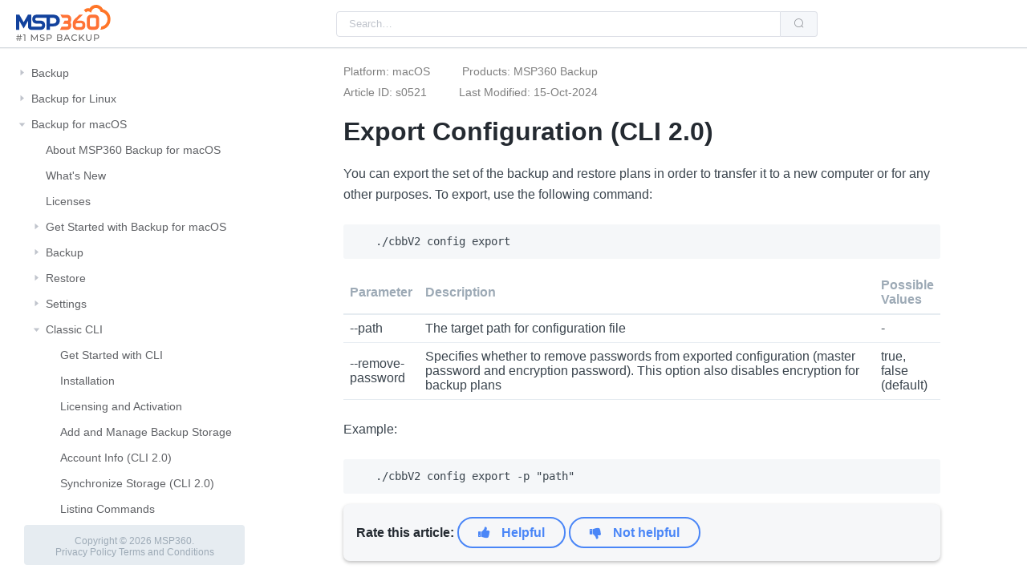

--- FILE ---
content_type: text/html; charset=utf-8
request_url: https://help.msp360.com/cloudberry-macos/cli/config-export
body_size: 19027
content:


<!DOCTYPE html>

<html lang="html">
<head>
    <meta name="viewport" content="width=device-width, initial-scale=1.0">
    <title>Export Configuration | Help Center</title>
    
        <meta name="description" content="Exporting configuration commands in Backup for macOS">    

        <meta name="product" content="MSP360 Backup">
    
        <meta name="os" content="macOS">
    
    
    <!-- Google Tag Manager -->
    <script>
                (function (w, d, s, l, i) {
                    w[l] = w[l] || []; w[l].push({
                        'gtm.start':
                            new Date().getTime(), event: 'gtm.js'
                    }); var f = d.getElementsByTagName(s)[0],
                        j = d.createElement(s), dl = l != 'dataLayer' ? '&l=' + l : ''; j.async = true; j.src =
                            'https://www.googletagmanager.com/gtm.js?id=' + i + dl; f.parentNode.insertBefore(j, f);
                })(window, document, 'script', 'dataLayer', 'GTM-5RNP');</script>
    <!-- End Google Tag Manager -->
    

    <link rel="stylesheet" href="https://cdnjs.cloudflare.com/ajax/libs/element-plus/1.0.2-beta.32/theme-chalk/index.min.css">
    <link rel="stylesheet" href="https://cdnjs.cloudflare.com/ajax/libs/element-plus/1.0.2-beta.32/theme-chalk/display.min.css">
    
    

    
        <link rel="stylesheet" href="/css/styles.min.css?v=LYvrTvW46PZr41llo1xT_6LKsVKrQl0XIZnlqFn1iGc">
    
</head>
<body>
    <!-- Google Tag Manager (noscript) -->
    <noscript>
        <iframe src="https://www.googletagmanager.com/ns.html?id=GTM-5RNP"
                height="0" width="0" style="display:none;visibility:hidden"></iframe>
    </noscript>
    <!-- End Google Tag Manager (noscript) -->

<section class="el-container container-wrapper is-vertical">
    <header class="el-header header">
        <div class="header-container">
            <button type="button" class="el-button menu-alt hidden-sm-and-up el-button--default el-button--large is-plain">
                <i class="el-icon-menu"></i>
            </button>
            
            <div class="input-with-search el-input el-input--small el-input-group el-input-group--append">
                <input id="searchInput" type="search" placeholder="Search" class="el-input__inner" data-ss360-include="['Standalone Products Help']">
                
                <div class="el-input-group__append">
                    <button id="searchBtn" type="button" class="el-button el-button--default el-button--small">
                        <i class="el-icon-search"></i>
                    </button>
                </div>
                
            </div>
            
        </div>
    </header>


    <section class="el-container container">
        <aside class="el-aside" id="nav">
            <section class="el-container is-vertical vertical-container">
                <main class="el-main toc-container">
                    <div class="el-tree tree el-tree--highlight-current"><div class="el-tree-node"><div class="el-tree-node__content"><span class="el-tree-node__expand-icon el-icon-caret-right"></span><span class="custom-tree-node"><a data-headTitle="MSP360 (CloudBerry) Backup | Help Center" href="/cloudberry-backup">Backup</a></span></div></div><div class="el-tree-node"><div class="el-tree-node__content"><span class="el-tree-node__expand-icon el-icon-caret-right"></span><span class="custom-tree-node"><a data-headTitle="MSP360 (CloudBerry) Backup for Linux | Help Center" href="/cloudberry-backup-mac-linux">Backup for Linux</a></span></div></div><div class="el-tree-node"><div class="el-tree-node__content"><span class="el-tree-node__expand-icon el-icon-caret-right expanded"></span><span class="custom-tree-node"><a data-headTitle="MSP360 (CloudBerry) Backup for macOS | Help Center" href="/cloudberry-macos">Backup for macOS</a></span></div><div class="el-tree-node__children"><div class="el-tree-node"><div class="el-tree-node__content" style="padding-left:18px"><span class="el-tree-node__expand-icon el-icon-caret-right is-leaf"></span><span class="custom-tree-node"><a data-headTitle="About MSP360 Backup for macOS | Help Center" href="/cloudberry-macos/about">About MSP360 Backup for macOS</a></span></div></div><div class="el-tree-node"><div class="el-tree-node__content" style="padding-left:18px"><span class="el-tree-node__expand-icon el-icon-caret-right is-leaf"></span><span class="custom-tree-node"><a data-headTitle="What&#x27;s New | Help Center" href="/cloudberry-macos/whats-new">What&#x27;s New</a></span></div></div><div class="el-tree-node"><div class="el-tree-node__content" style="padding-left:18px"><span class="el-tree-node__expand-icon el-icon-caret-right is-leaf"></span><span class="custom-tree-node"><a data-headTitle="Backup for macOS Licenses | Help Center" href="/cloudberry-macos/licenses">Licenses</a></span></div></div><div class="el-tree-node"><div class="el-tree-node__content" style="padding-left:18px"><span class="el-tree-node__expand-icon el-icon-caret-right"></span><span class="custom-tree-node"><a data-headTitle="Get Started | Help Center" href="/cloudberry-macos/get-started">Get Started with Backup for macOS</a></span></div></div><div class="el-tree-node"><div class="el-tree-node__content" style="padding-left:18px"><span class="el-tree-node__expand-icon el-icon-caret-right"></span><span class="custom-tree-node"><a data-headTitle="Backup | Help Center" href="/cloudberry-macos/backup">Backup</a></span></div></div><div class="el-tree-node"><div class="el-tree-node__content" style="padding-left:18px"><span class="el-tree-node__expand-icon el-icon-caret-right"></span><span class="custom-tree-node"><a data-headTitle="Restore | Help Center" href="/cloudberry-macos/restore">Restore</a></span></div></div><div class="el-tree-node"><div class="el-tree-node__content" style="padding-left:18px"><span class="el-tree-node__expand-icon el-icon-caret-right"></span><span class="custom-tree-node"><a data-headTitle="Settings | Help Center" href="/cloudberry-macos/settings">Settings</a></span></div></div><div class="el-tree-node"><div class="el-tree-node__content" style="padding-left:18px"><span class="el-tree-node__expand-icon el-icon-caret-right expanded"></span><span class="custom-tree-node"><a data-headTitle="MSP360 (formerly CloudBerry) Backup for macOS CLI | Help Center" href="/cloudberry-macos/cli">Classic CLI</a></span></div><div class="el-tree-node__children"><div class="el-tree-node"><div class="el-tree-node__content" style="padding-left:36px"><span class="el-tree-node__expand-icon el-icon-caret-right is-leaf"></span><span class="custom-tree-node"><a data-headTitle="Command List | Help Center" href="/cloudberry-macos/cli/commands">Get Started with CLI</a></span></div></div><div class="el-tree-node"><div class="el-tree-node__content" style="padding-left:36px"><span class="el-tree-node__expand-icon el-icon-caret-right is-leaf"></span><span class="custom-tree-node"><a data-headTitle="Install CloudBerry Backup for macOS Using CLI | Help Center" href="/cloudberry-macos/cli/installing-cli">Installation</a></span></div></div><div class="el-tree-node"><div class="el-tree-node__content" style="padding-left:36px"><span class="el-tree-node__expand-icon el-icon-caret-right is-leaf"></span><span class="custom-tree-node"><a data-headTitle="Activate MSP360 (CloudBerry) Backup for macOS with CLI | Help Center" href="/cloudberry-macos/cli/activation">Licensing and Activation</a></span></div></div><div class="el-tree-node"><div class="el-tree-node__content" style="padding-left:36px"><span class="el-tree-node__expand-icon el-icon-caret-right is-leaf"></span><span class="custom-tree-node"><a data-headTitle="Backup for macOS CLI. Add and Manage Backup Storage | Help Center" href="/cloudberry-macos/cli/add-storage-account">Add and Manage Backup Storage</a></span></div></div><div class="el-tree-node"><div class="el-tree-node__content" style="padding-left:36px"><span class="el-tree-node__expand-icon el-icon-caret-right is-leaf"></span><span class="custom-tree-node"><a data-headTitle="Account Info | Help Center" href="/cloudberry-macos/cli/account-info">Account Info (CLI 2.0)</a></span></div></div><div class="el-tree-node"><div class="el-tree-node__content" style="padding-left:36px"><span class="el-tree-node__expand-icon el-icon-caret-right is-leaf"></span><span class="custom-tree-node"><a data-headTitle="Synchronize Storage Account | Help Center" href="/cloudberry-macos/cli/sync">Synchronize Storage (CLI 2.0)</a></span></div></div><div class="el-tree-node"><div class="el-tree-node__content" style="padding-left:36px"><span class="el-tree-node__expand-icon el-icon-caret-right is-leaf"></span><span class="custom-tree-node"><a data-headTitle="Listing Commands | Help Center" href="/cloudberry-macos/cli/list">Listing Commands</a></span></div></div><div class="el-tree-node"><div class="el-tree-node__content" style="padding-left:36px"><span class="el-tree-node__expand-icon el-icon-caret-right is-leaf"></span><span class="custom-tree-node"><a data-headTitle="Create Backup Plans in Backup for macOS with CLI | Help Center" href="/cloudberry-macos/cli/creating-backup-plan-via-cli">Create Backup Plans</a></span></div></div><div class="el-tree-node"><div class="el-tree-node__content" style="padding-left:36px"><span class="el-tree-node__expand-icon el-icon-caret-right is-leaf"></span><span class="custom-tree-node"><a data-headTitle="Creating Restore Plans with CLI | Help Center" href="/cloudberry-macos/cli/creating-restore-plan-via-cli">Creating Restore Plans</a></span></div></div><div class="el-tree-node"><div class="el-tree-node__content" style="padding-left:36px"><span class="el-tree-node__expand-icon el-icon-caret-right is-leaf"></span><span class="custom-tree-node"><a data-headTitle="Managing Plans with classic CLI | Help Center" href="/cloudberry-macos/cli/managing-plans-via-cli">Managing Plans</a></span></div></div><div class="el-tree-node"><div class="el-tree-node__content" style="padding-left:36px"><span class="el-tree-node__expand-icon el-icon-caret-right is-leaf"></span><span class="custom-tree-node"><a data-headTitle="Edit Backup Plans in Backup for macOS with CLI 2.0 | Help Center" href="/cloudberry-macos/cli/edit-backup-plan">Edit Backup Plans (CLI 2.0)</a></span></div></div><div class="el-tree-node is-current"><div class="el-tree-node__content" style="padding-left:36px"><span class="el-tree-node__expand-icon el-icon-caret-right is-leaf"></span><span class="custom-tree-node"><a data-headTitle="Export Configuration | Help Center" href="/cloudberry-macos/cli/config-export">Export Configuration (CLI 2.0)</a></span></div></div><div class="el-tree-node"><div class="el-tree-node__content" style="padding-left:36px"><span class="el-tree-node__expand-icon el-icon-caret-right is-leaf"></span><span class="custom-tree-node"><a data-headTitle="Import Configuration in Backup for macOS | Help Center" href="/cloudberry-macos/cli/config-import">Import Configuration (CLI 2.0)</a></span></div></div><div class="el-tree-node"><div class="el-tree-node__content" style="padding-left:36px"><span class="el-tree-node__expand-icon el-icon-caret-right is-leaf"></span><span class="custom-tree-node"><a data-headTitle="Changing Global Settings with CLI | Help Center" href="/cloudberry-macos/cli/configuring-settings-via-cli">Configure Global Settings</a></span></div></div><div class="el-tree-node"><div class="el-tree-node__content" style="padding-left:36px"><span class="el-tree-node__expand-icon el-icon-caret-right is-leaf"></span><span class="custom-tree-node"><a data-headTitle="Sending Logs with CLI | Help Center" href="/cloudberry-macos/cli/sending-logs">Sending Logs</a></span></div></div><div class="el-tree-node"><div class="el-tree-node__content" style="padding-left:36px"><span class="el-tree-node__expand-icon el-icon-caret-right is-leaf"></span><span class="custom-tree-node"><a data-headTitle="Release license in MSP360 (CloudBerry) Backup for macOS with CLI | Help Center" href="/cloudberry-macos/cli/release-license">Release License (CLI 2.0)</a></span></div></div></div></div><div class="el-tree-node"><div class="el-tree-node__content" style="padding-left:18px"><span class="el-tree-node__expand-icon el-icon-caret-right"></span><span class="custom-tree-node"><a data-headTitle="Backup for macOSCLI version 2.0 | Help Center" href="/cloudberry-macos/cli2">CLI 2.0</a></span></div></div></div></div><div class="el-tree-node"><div class="el-tree-node__content"><span class="el-tree-node__expand-icon el-icon-caret-right"></span><span class="custom-tree-node"><a data-headTitle="Backup for Microsoft 365 / Google Workspace | Help Center" href="/cloudberry-backup-for-ms-office-365">Backup for Microsoft 365 / Google Workspace</a></span></div></div><div class="el-tree-node"><div class="el-tree-node__content"><span class="el-tree-node__expand-icon el-icon-caret-right"></span><span class="custom-tree-node"><a data-headTitle="MSP360 Connect for Windows | Help Center" href="/cloudberry-remote-desktop">Connect for Windows</a></span></div></div><div class="el-tree-node"><div class="el-tree-node__content"><span class="el-tree-node__expand-icon el-icon-caret-right"></span><span class="custom-tree-node"><a data-headTitle="Connect Quick Support | Help Center" href="/connect-quick-support">Connect Quick Support for Windows</a></span></div></div><div class="el-tree-node"><div class="el-tree-node__content"><span class="el-tree-node__expand-icon el-icon-caret-right"></span><span class="custom-tree-node"><a data-headTitle="MSP360Connect for iOS | Help Center" href="/remote-assistant-ios">Connect for iOS</a></span></div></div><div class="el-tree-node"><div class="el-tree-node__content"><span class="el-tree-node__expand-icon el-icon-caret-right"></span><span class="custom-tree-node"><a data-headTitle="MSP360 Connect for Android | Help Center" href="/connect-for-android">Connect for Android</a></span></div></div><div class="el-tree-node"><div class="el-tree-node__content"><span class="el-tree-node__expand-icon el-icon-caret-right"></span><span class="custom-tree-node"><a data-headTitle="Connect for macOS | Help Center" href="/remote-desktop-for-macos">Connect for macOS</a></span></div></div><div class="el-tree-node"><div class="el-tree-node__content"><span class="el-tree-node__expand-icon el-icon-caret-right"></span><span class="custom-tree-node"><a data-headTitle="MSP360 (CloudBerry) Drive | Help Center" href="/cloudberry-drive">MSP360 (CloudBerry) Drive</a></span></div></div><div class="el-tree-node"><div class="el-tree-node__content"><span class="el-tree-node__expand-icon el-icon-caret-right"></span><span class="custom-tree-node"><a data-headTitle="CloudBerry Explorer All In One for Windows | Help Center" href="/explorer">Explorer for Windows</a></span></div></div><div class="el-tree-node"><div class="el-tree-node__content"><span class="el-tree-node__expand-icon el-icon-caret-right"></span><span class="custom-tree-node"><a data-headTitle="Explorer for macOS | Help Center" href="/explorer-for-macos">Explorer for macOS</a></span></div></div><div class="el-tree-node"><div class="el-tree-node__content"><span class="el-tree-node__expand-icon el-icon-caret-right"></span><span class="custom-tree-node"><a data-headTitle="Snapshot Driver for Linux (beta)" href="/snapshot-driver">Snapshot Driver for Linux (beta)</a></span></div></div><div class="el-tree-node"><div class="el-tree-node__content"><span class="el-tree-node__expand-icon el-icon-caret-right"></span><span class="custom-tree-node"><a data-headTitle="CloudBerry Central | Help Center" href="/cloudberry-central">CloudBerry Central</a></span></div></div><div class="el-tree-node"><div class="el-tree-node__content"><span class="el-tree-node__expand-icon el-icon-caret-right"></span><span class="custom-tree-node"><a data-headTitle="Third-Party Contributions | Help Center" href="/third-party">Third-Party Contributions</a></span></div></div><div class="el-tree-node"><div class="el-tree-node__content"><span class="el-tree-node__expand-icon el-icon-caret-right is-leaf"></span><span class="custom-tree-node"><a data-headTitle="Learn More | Help Center" href="/learn-more">Learn More</a></span></div></div><div class="el-tree-node"><div class="el-tree-node__content"><span class="el-tree-node__expand-icon el-icon-caret-right is-leaf"></span><span class="custom-tree-node"><a data-headTitle="About MSP360 (CloudBerry Lab) | Help Center" href="/about-cloudberry-lab">About MSP360 (CloudBerry)</a></span></div></div><div class="el-tree-node"><div class="el-tree-node__content"><span class="el-tree-node__expand-icon el-icon-caret-right is-leaf"></span><span class="custom-tree-node"><a data-headTitle="Contact Sales | Help Center" href="/contact-us">Contact Sales</a></span></div></div><div class="el-tree-node"><div class="el-tree-node__content"><span class="el-tree-node__expand-icon el-icon-caret-right is-leaf"></span><span class="custom-tree-node"><a data-headTitle="Contact support team" href="/technical-support">Technical Support</a></span></div></div></div>
                </main>
            </section>
        </aside>
        <section class="el-container">
            <main class="el-main main-side" >
                <div id="content">
                    <div class="content">
<div class="attributes-div"><div><span>Platform: macOS</span><span>Products: MSP360 Backup</span></div><div><span>Article ID: s0521</span><span>Last Modified: 15-Oct-2024</span></div></div>                        <h1>Export Configuration (CLI 2.0)</h1>
<p>You can export the set of the backup and restore plans in order to transfer it to a new computer or for any other purposes. To export, use the following command:</p>
<pre><code class="language-bash">./cbbV2 config export
</code></pre>
<table>
<thead>
<tr>
<th style="text-align: left;">Parameter</th>
<th style="text-align: left;">Description</th>
<th style="text-align: left;">Possible Values</th>
</tr>
</thead>
<tbody>
<tr>
<td style="text-align: left;">--path</td>
<td style="text-align: left;">The target path for configuration file</td>
<td style="text-align: left;">-</td>
</tr>
<tr>
<td style="text-align: left;">--remove-password</td>
<td style="text-align: left;">Specifies whether to remove passwords from exported configuration (master password and encryption password). This option also disables encryption for backup plans</td>
<td style="text-align: left;">true, false (default)</td>
</tr>
</tbody>
</table>
<p>Example:</p>
<pre><code class="language-bash">./cbbV2 config export -p &quot;path&quot;
</code></pre>

                    </div>
                </div>
                
                
            </main>
        </section>
    </section>

    </section>
    

    <div style="display:none">https://git.cloudberrylab.com/egor.m/doc-help-std.git</div>
    <div style="display:none">Production</div>
    
    

    
        <script type="module" src="/js/help.min.js?v=ojRD4TdrEwlwxFc_zF6zoCDR8C4pUanfMew2duVDNrU"></script>
    

    <script async src="https://js.sitesearch360.com/plugin/bundle/12968.js"></script>
    </body>
</html>

--- FILE ---
content_type: text/javascript
request_url: https://help.msp360.com/js/help.min.js?v=ojRD4TdrEwlwxFc_zF6zoCDR8C4pUanfMew2duVDNrU
body_size: 9709
content:
class HelpPage{constructor(){if(this.inFrame=window.location!==window.parent.location,this.elasticEnabled=!1,this.findElems(),this.initClickOnImages(),this.inFrame){const n=window.location.hash;this.initClickOnContentLinks();this.patchNavLinks();this.postPageChangedMessage(n)}else this.createLogo(),this.createFooter((new Date).getFullYear());this.elasticEnabled&&(this.initSearchInput(),this.initSearchBtn());this.initExpandNode();this.initSelectNode();this.initOnPopState();this.initClickMenuAlt();this.createFeedbackTemplate();this.showFeedback();this.addFeedbackChangeListener()}initClickMenuAlt(){const n=this;document.querySelector(".menu-alt").addEventListener("click",function(){n.nav.style.display?n.nav.style.removeProperty("display"):n.nav.style.display="block"})}createFeedbackTemplate(){this.feedBackTemplate=document.createElement("template");this.feedBackTemplate.innerHTML=`<div class="feedback">
                            <span class="rate-article">Rate this article:</span>
                                
                            <label class="feedback-btn like-btn">
                                <input type="radio" name="score" value="true"/>
                                <span>Helpful</span>
                            </label>

                            <label class="feedback-btn dislike-btn">
                                <input type="radio" name="score" value="false"/>
                                <span>Not helpful</span>
                            </label>
                            <div class="additional-info">
                                <span>Any questions?</span>
                                <a target="_blank" href="https://support.msp360.com">Contact us</a>
                            </div>
                        </div>`}showFeedback(){this.contentDiv.querySelector(".grid-block")||this.contentDiv.append(this.feedBackTemplate.content.cloneNode(!0))}addFeedbackChangeListener(){const n=this;this.contentDiv.addEventListener("change",async function(t){const i=t.target;await n.sendScore(JSON.parse(i.value))})}createFooter(n){const t=document.createElement("template");t.innerHTML=`<footer class="el-footer footer">
                                <span>Copyright © ${n} MSP360.</span>
                                <br>
                                <span>Privacy Policy Terms and Conditions</span>
                             </footer>`;this.verticalContainer.append(t.content)}createLogo(){const n=document.createElement("template");n.innerHTML=`<a class="msp360Link" href="https://www.msp360.com/">
                                <div class="logo">
                                    <img src="/images/Logo_square.svg" class="hidden-sm-and-up">
                                    <img src="/images/logo.svg" class="hidden-xs-only big">
                                </div>
                              </a>`;this.inputWithSearch.parentNode.insertBefore(n.content,this.inputWithSearch.previousSibling)}findElems(){this.searchInput=document.getElementById("searchInput");this.contentDiv=document.getElementById("content");this.tree=document.querySelector(".tree");this.nav=document.getElementById("nav");this.body=document.getElementsByTagName("body")[0];this.verticalContainer=document.querySelector(".vertical-container");this.inputWithSearch=document.querySelector(".input-with-search");this.mainSide=document.querySelector(".main-side")}initSearchInput(){const n=this;this.searchInput.addEventListener("keyup",async function(t){t.code=="Enter"&&await n.search()})}initSearchBtn(){document.getElementById("searchBtn").addEventListener("click",this.search.bind(this))}initExpandNode(){const n=this;this.tree.addEventListener("click",async function(t){const i=t.target;i.classList.contains("el-tree-node__expand-icon")&&await n.toggleExpandNode(i)})}async toggleExpandNode(n){if(n.classList.contains("is-leaf"))return!0;const t=n.classList.toggle("expanded");return t?await this.expandNode(n):this.collapseNode(n),t}collapseNode(n){const t=n.closest(".el-tree-node").querySelector(".el-tree-node__children");t&&(t.style.display="none")}async expandNode(n){const t=n.closest(".el-tree-node").querySelector(".el-tree-node__children");if(t)t.style.display="block";else{const t=n.nextElementSibling.querySelector("a"),i=t.getAttribute("href")||t.dataset.href,r=await fetch("/toc/getchildrennodes?"+new URLSearchParams({route:i}));n.parentElement.insertAdjacentHTML("afterend",await r.text());this.inFrame&&this.patchNavLinks()}}async expandTreeTo(n){const i=n.split("/").filter(n=>n);this.clearCurNode();let t;for(let n=1;n<=i.length;n++){const u=i.slice(0,n),r=`/${u.join("/")}`;t=this.tree.querySelector(`a[href='${r}']`);t==null&&(t=this.tree.querySelector(`a[data-href='${r}']`));const f=t.closest(".el-tree-node__content").querySelector(".el-tree-node__expand-icon");await this.expandNode(f)}t.closest(".el-tree-node").classList.add("is-current")}initSelectNode(){const n=this;this.tree.addEventListener("click",async function(t){const r=t.target;if(!r.classList.contains("el-tree-node__expand-icon")){const i=r.closest(".el-tree-node");if(i){t.preventDefault();const u=i.querySelector(".el-tree-node__expand-icon");let r=u.classList.contains("expanded");const f=i.classList.contains("is-current");if((!r||f)&&(r=await n.toggleExpandNode(u)),f)return;if(r){n.clearCurNode();i.classList.add("is-current");const t=i.querySelector(".el-tree-node__content .custom-tree-node a"),r=t.getAttribute("href")||t.dataset.href;await n.showContent(r);history.pushState(null,"",r);const u=t.getAttribute("data-headTitle");document.title=u?u:t.textContent;n.inFrame&&n.postPageChangedMessage(null)}}}})}clearCurNode(){const n=this.tree.querySelector(".is-current");n&&n.classList.remove("is-current")}async showContent(n){const t=new URLSearchParams({route:n}),[r,i]=await Promise.all([fetch("/toc/get-html?"+t).then(n=>n.text()),fetch("/toc/get-attribute-table?"+t).then(n=>n.text())]);this.contentDiv.innerHTML=`<div class="content">${i==null?"":i}${r}</div>`;this.showFeedback();this.mainSide.scrollTop=0;window.SS360.init()}initOnPopState(){const n=this;window.onpopstate=async function(){location.hash||(await n.expandTreeTo(location.pathname),await n.showContent(location.pathname))}}async search(){const t=await fetch("/api/search?"+new URLSearchParams({text:this.searchInput.value,pageSize:"50"})),n=await t.json();this.contentDiv.innerHTML=n.length==0?"Search did not return any data":this.getSearchDivHtml(n);this.inFrame&&n.length>0&&this.initClickOnContentLinks()}getSearchDivHtml(n){const i=this,t=document.createElement("template");t.innerHTML=`
            <div class="search">
                <div class="content"></div>
            </div>`;const r=t.content.querySelector(".content");return n.forEach(function(n){r.append(i.getSearchItem(n))}),t.innerHTML}getSearchItem(n){const i=document.createElement("template");let t=`
<div class="el-search-item">
    <a href="${n.route}" class="nav-link">
        <h4 class="title">${n.title}</h4>
    </a>`;return n.meta&&(t+=`<span class="meta-description">${n.meta}</span>`),t+=`<div class="text">${n.plainText}</div>
</div>`,i.innerHTML=t,i.content}initClickOnContentLinks(){const n=this;this.contentDiv.addEventListener("click",function(t){const r=t.target,i=r.closest("a");if(i){let r=i.getAttribute("href");if(r.startsWith("http://")||r.startsWith("https://"))n.postExternalUrlMessage(r),t.preventDefault();else{const t=new URL(`http://${r}`);if(t.hash){const i=t.hash.substring(1),r=document.getElementsByName(i)[0];r&&n.postPageChangedMessage(t.hash)}}}})}initClickOnImages(){const n=this;this.contentDiv.addEventListener("click",function(t){const r=t.target,i=r.closest("img");if(i){const t=document.createElement("template");t.innerHTML=`<div class="modal">
                        <button class="el-button el-button--danger close" onclick="this.parentElement.remove()">
                            <i class="el-icon">
                                <svg viewBox="0 0 1024 1024" xmlns="http://www.w3.org/2000/svg" style="width: 1em;"><path fill="currentColor" d="M764.288 214.592 512 466.88 259.712 214.592a31.936 31.936 0 0 0-45.12 45.12L466.752 512 214.528 764.224a31.936 31.936 0 1 0 45.12 45.184L512 557.184l252.288 252.288a31.936 31.936 0 0 0 45.12-45.12L557.12 512.064l252.288-252.352a31.936 31.936 0 1 0-45.12-45.184z"></path></svg>
                            </i>
                        </button>
                        <img class="modal-content" src="${i.getAttribute("src")}" >
                    </div>`;n.body.append(t.content)}})}patchNavLinks(){this.nav.querySelectorAll("a[href]").forEach(function(n){const t=n;t.dataset.href=t.getAttribute("href");t.removeAttribute("href")})}postPageChangedMessage(n){const t=new URL(window.location.href),i=n?n:"";console.log({path:t.pathname+i,title:document.querySelector("title").innerText});window.parent.postMessage({path:t.pathname+i,title:document.querySelector("title").innerText},"*")}postExternalUrlMessage(n){console.log({externalUrl:n});window.parent.postMessage({externalUrl:n},"*")}async sendScore(n){await fetch("/api/score?"+new URLSearchParams({vote:n.toString()}),{method:"POST"})}resultsPreloadedCallback(){this.editSearchResultHtml()}postSearchCallback(){this.editSearchResultHtml()}editSearchResultHtml(){this.inFrame&&(this.contentDiv.querySelectorAll(".ss360-suggests__link").forEach(function(n){const t=n.getAttribute("href");t.startsWith(HelpPage.mspBackupsUrl)&&(n.removeAttribute("target"),n.setAttribute("href",t.replace(HelpPage.mspBackupsUrl,"")))}),this.contentDiv.querySelectorAll(".ss360-suggests__url").forEach(function(n){const t=n.getAttribute("href");if(t.startsWith(HelpPage.mspBackupsUrl)){n.removeAttribute("target");n.setAttribute("href",t.replace(HelpPage.mspBackupsUrl,""));const i=n.textContent;i.startsWith(HelpPage.mspBackupsUrl)&&(n.textContent=i.replace(HelpPage.mspBackupsUrl,""))}}))}}HelpPage.mspBackupsUrl="https://help.mspbackups.com";window.helpPage=new HelpPage;

--- FILE ---
content_type: application/javascript;charset=UTF-8
request_url: https://js.sitesearch360.com/plugin/bundle/12968.js
body_size: 607
content:
(function(){window.ss360Config={"suggestions":{"linksOpenNewTab":true},"searchBox":{"selector":"#searchInput","searchButton":"#searchBtn","placeholder":"Search…"},"results":{"linksOpenNewTab":true,"fullScreenConfig":{},"showAlternativeImages":false,"integrationType":"embed","moreResultsPagingSize":24,"embedConfig":{"contentBlock":"#content"}},"layout":{"mobile":{"showImages":false},"desktop":{"showUrl":true,"showImages":false}},"filters":{"enabled":true,"position":"top"},"dataPoints":{"direction":"column"},"siteId":"help.mspbackups.com"};try{var ss360Callbacks = {};ss360Callbacks['callbacks.postSearch']=function(a){helpPage.postSearchCallback()};;ss360Callbacks['callbacks.init']=function(){window.SS360.changeConfig("callbacks.resultsPreloaded",function(){helpPage.resultsPreloadedCallback()})};;Object.keys(ss360Callbacks).forEach(function(s){var l=window['ss360Config'],n=s.split(".");n.forEach(function(a,c){c!==n.length-1?(void 0!==l[a]||(l[a]={}),l=l[a]):l[a]=ss360Callbacks[s]})});}catch(err){console.error(err);}if(document.getElementById("ss360-bundle-js")!==null){if('initializeSs360' in window){window.initializeSs360();}}else{var e=document.createElement("script");e.setAttribute("id", "ss360-bundle-js");e.src="https://cdn.sitesearch360.com/v14/sitesearch360-v14.frozen.021e55da7c3c18ad2ad0075756a74437.js";e.setAttribute("defer","defer");var body=document.getElementsByTagName("body")[0];if(body){body.appendChild(e);}else{(document.attachEvent?"complete"===document.readyState:"loading"!==document.readyState)?document.getElementsByTagName("body")[0].appendChild(e):document.addEventListener("DOMContentLoaded",function(){document.getElementsByTagName("body")[0].appendChild(e)});}}})();

--- FILE ---
content_type: image/svg+xml
request_url: https://help.msp360.com/images/logo.svg
body_size: 12217
content:
<svg width="176" height="67" viewBox="0 0 176 67" fill="none" xmlns="http://www.w3.org/2000/svg" data-v-e80a9d16=""><path fill-rule="evenodd" clip-rule="evenodd" d="M127.255 32.0995C126.134 30.7647 124.388 29.7679 121.712 29.4816C121.2 29.4264 120.656 29.3988 120.076 29.3988H113.496L124.557 18.2731L117.729 18.2628L108.709 27.119C106.698 29.1413 105.569 31.8834 105.569 34.7438V38.0239C105.569 40.0302 105.979 42.233 107.376 43.9058C108.498 45.2418 110.247 46.2375 112.919 46.5226H120.522C123.639 46.5226 125.964 45.5499 127.393 43.7081C128.491 42.2963 129.062 40.3693 129.062 37.9803C129.062 35.974 128.653 33.7723 127.255 32.0995ZM123.541 38.4562C123.541 40.2521 122.55 41.1994 120.667 41.1994L113.494 41.2236C112.18 41.2282 111.097 40.167 111.091 38.846V36.8213C111.091 35.0244 112.083 34.077 113.964 34.077L121.138 34.0529C122.451 34.0483 123.535 35.1094 123.541 36.4316V38.4562Z" fill="#FF7235" data-v-e80a9d16=""></path> <path d="M102.456 29.6838C102.213 30.6933 101.8 31.6694 101.144 32.5179C101.822 33.394 102.24 34.4068 102.48 35.4542C102.684 36.3303 102.76 37.2317 102.76 38.0928C102.76 43.4976 99.7919 46.4742 94.4034 46.4742H81.7756L84.8551 40.5141H94.5554C96.3386 40.5141 97.2405 39.6438 97.2405 37.9307C97.2405 36.9948 97.013 35.8026 95.2607 35.4531H87.3219L90.3431 29.5068L95.6059 29.4941C97.0439 29.0607 97.2405 27.9708 97.2405 27.1005C97.2405 25.3874 96.3386 24.2319 94.5554 24.2319H85.9639L82.6169 18.35L94.4034 18.5581C99.7919 18.5581 102.76 21.5347 102.76 26.9395C102.76 27.8374 102.678 28.7756 102.456 29.6838Z" fill="#FF7235" data-v-e80a9d16=""></path> <path fill-rule="evenodd" clip-rule="evenodd" d="M154.641 26.23C154.651 26.3921 154.654 26.5519 154.654 26.7163V37.6523H154.651C154.654 37.7546 154.654 37.8547 154.654 37.9524C154.654 40.9255 153.763 43.1675 152.074 44.5839C150.666 45.7796 148.702 46.3993 146.236 46.3993H140.286C140.21 46.3993 140.134 46.3981 140.058 46.397L140.057 46.397C139.93 46.3958 139.805 46.3912 139.682 46.3866C139.655 46.3852 139.629 46.3838 139.603 46.3824L139.554 46.3797C139.514 46.3782 139.475 46.3757 139.435 46.3731C139.415 46.3718 139.395 46.3705 139.375 46.3694C139.259 46.3613 139.145 46.3521 139.031 46.3418C139.027 46.3407 139.022 46.3407 139.018 46.3395C138.962 46.3338 138.907 46.328 138.852 46.3223C137.734 46.2004 136.741 45.9279 135.88 45.5106C135.823 45.483 135.766 45.4542 135.71 45.4255C135.571 45.3542 135.437 45.2795 135.307 45.2001C135.253 45.1679 135.201 45.1358 135.148 45.1024C135.133 45.0921 135.119 45.0829 135.105 45.0737C135.057 45.0426 135.01 45.0104 134.963 44.9782C134.942 44.9635 134.92 44.9486 134.899 44.9335C134.874 44.9156 134.848 44.8975 134.824 44.8794C134.797 44.861 134.772 44.8414 134.746 44.8219C134.735 44.8135 134.724 44.8051 134.713 44.7967C134.69 44.7798 134.668 44.7629 134.646 44.746C134.579 44.6931 134.513 44.6391 134.448 44.5839C132.757 43.1675 131.866 40.9255 131.866 37.9524C131.866 37.8235 131.87 37.6946 131.873 37.5607L131.873 37.5431V26.3852C131.873 26.3323 131.876 26.2828 131.879 26.23C131.902 25.5194 131.978 24.8538 132.11 24.2329C132.485 22.4313 133.302 21.0172 134.528 20.0169C135.926 18.8684 137.865 18.2728 140.286 18.2728H146.236C148.658 18.2728 150.593 18.8684 151.996 20.0204C153.641 21.3609 154.552 23.458 154.641 26.23ZM149.083 37.5132H149.092V26.8807C149.092 26.7381 149.086 26.6059 149.073 26.4748C148.94 25.0182 148.037 24.2755 146.386 24.2755H140.134C138.488 24.2755 137.585 25.0182 137.449 26.4748C137.438 26.6059 137.431 26.7381 137.431 26.8807V37.5132H137.44C137.434 37.6098 137.431 37.7017 137.431 37.7914C137.431 38.8457 137.771 39.5827 138.444 39.9954C138.471 40.0138 138.499 40.0299 138.526 40.0437C138.581 40.0759 138.639 40.1046 138.699 40.1311C138.719 40.1403 138.74 40.1495 138.762 40.1575C138.808 40.1771 138.856 40.1955 138.906 40.2127C138.919 40.2175 138.932 40.2219 138.945 40.2262C138.958 40.2302 138.971 40.2341 138.983 40.238L138.984 40.2381C139.017 40.2484 139.05 40.2587 139.084 40.2679C139.125 40.2782 139.166 40.2886 139.21 40.2989C139.215 40.3002 139.22 40.3015 139.225 40.3026C139.229 40.3034 139.233 40.3042 139.237 40.3047C139.271 40.3127 139.307 40.3196 139.343 40.3254C139.437 40.3438 139.534 40.3576 139.636 40.3679C139.655 40.3702 139.675 40.3725 139.695 40.3737C139.732 40.3771 139.77 40.3806 139.809 40.3829C139.857 40.3863 139.906 40.3886 139.956 40.3898C139.963 40.3909 139.97 40.3909 139.977 40.3909C140.013 40.3917 140.049 40.3925 140.087 40.3929C140.103 40.3931 140.118 40.3932 140.134 40.3932H146.386C148.184 40.3932 149.092 39.5171 149.092 37.7914C149.092 37.7017 149.089 37.6098 149.083 37.5132Z" fill="#FF7235" data-v-e80a9d16=""></path> <path fill-rule="evenodd" clip-rule="evenodd" d="M22.2502 29.951L22.2514 40.5973L22.2514 40.599C22.2514 43.8711 24.9262 46.5234 28.2252 46.5234H45.4229C51.0069 46.5234 54.0841 43.4905 54.0841 37.98C54.0841 34.0664 52.5044 29.3985 44.9737 29.3985H39.0342C36.1891 29.3985 35.861 27.9258 35.861 26.8163C35.861 25.1032 36.7755 24.2329 38.5838 24.2329H56.9157V46.5223H62.9809V40.0724H68.9215C77.1987 40.0724 81.5333 35.1873 81.5333 29.1721C81.5333 23.1545 77.1987 18.2728 68.965 18.2728H38.737C36.8235 18.2728 35.2106 18.6373 33.9235 19.3443C31.5321 20.655 30.261 23.1418 30.261 26.6542C30.261 29.3192 31.0051 32.3383 33.9235 33.9399C35.2117 34.647 36.9252 35.0781 39.1862 35.0781H45.0823C48.1321 35.0781 48.4864 36.6417 48.4864 37.8202C48.4864 39.616 47.4805 40.5634 45.5727 40.5634L28.3155 40.5897V18.209H22.28L22.2502 18.2631L14.1732 32.3332L6.06638 18.209H0V46.4585H6.06638V29.8993L14.1732 44.0223L22.2502 29.951ZM69.2233 34.8401H62.9809V24.2329H69.2656C72.8195 24.2329 75.164 26.3955 75.164 29.5365C75.164 32.6741 72.8195 34.8401 69.2233 34.8401Z" fill="#12429D" data-v-e80a9d16=""></path> <path d="M156.721 46.2433H156.876C167.439 46.2433 176 37.5324 176 26.8581C176 17.957 170.098 10.2986 161.723 8.09595C159.352 3.19922 154.394 0 148.903 0C143.951 0 139.492 2.52467 136.902 6.61148C136.059 6.3946 135.187 6.28333 134.308 6.28333C131.732 6.28333 129.252 7.23545 127.328 8.96422L126.379 9.81625L130.157 14.1504L131.132 13.2746C132.011 12.4854 133.139 12.054 134.308 12.054C135.18 12.054 136.03 12.2929 136.769 12.7462L139.691 14.5361L140.924 11.3224L140.924 11.3213C142.219 7.93567 145.349 5.77067 148.903 5.77067C152.508 5.77067 155.755 8.08918 156.965 11.5549L156.965 11.5558L157.524 13.1506L159.175 13.4413C165.597 14.5636 170.279 20.1929 170.279 26.8581C170.279 33.7624 165.197 39.4631 158.661 40.3521C158.618 42.8477 157.954 44.8295 156.721 46.2433Z" fill="#FF7527" data-v-e80a9d16=""></path> <path d="M8.56362 59.3389L8.16097 62.6054H10.493V63.8345H8.00998L7.64089 66.8653H6.44973L6.81882 63.8345H3.64798L3.27889 66.8653H2.08773L2.45682 63.8345H0.141602V62.6054H2.60781L3.02723 59.3389H0.678463V58.1097H3.17823L3.54732 55.0789H4.73848L4.36939 58.1097H7.52345L7.89254 55.0789H9.0837L8.71461 58.1097H11.0298V59.3389H8.56362ZM7.37246 59.3389H4.21839L3.79897 62.6054H6.96981L7.37246 59.3389Z" fill="#666666" data-v-e80a9d16=""></path> <path d="M17.2729 55.0789V66.8653H15.612V56.5438H12.9613V55.0789H17.2729Z" fill="#666666" data-v-e80a9d16=""></path> <path d="M38.8761 66.8653L38.8593 58.2781L34.6148 65.4341H33.843L29.5985 58.3286V66.8653H27.9879V55.0789H29.3636L34.2625 63.3631L39.0942 55.0789H40.4699L40.4867 66.8653H38.8761Z" fill="#666666" data-v-e80a9d16=""></path> <path d="M48.7758 67C47.8922 67 47.0366 66.8653 46.209 66.5959C45.3925 66.3153 44.7494 65.9561 44.2796 65.5183L44.9003 64.2049C45.3477 64.6091 45.9181 64.9402 46.6116 65.1984C47.3162 65.4453 48.0376 65.5688 48.7758 65.5688C49.7489 65.5688 50.4759 65.406 50.9568 65.0805C51.4378 64.7438 51.6782 64.3004 51.6782 63.7503C51.6782 63.3462 51.544 63.0207 51.2756 62.7737C51.0183 62.5156 50.694 62.3191 50.3025 62.1844C49.9222 62.0497 49.3798 61.8982 48.6752 61.7298C47.7916 61.5165 47.0758 61.3032 46.5277 61.09C45.9908 60.8767 45.5267 60.5512 45.1352 60.1134C44.7549 59.6644 44.5648 59.0638 44.5648 58.3118C44.5648 57.6831 44.727 57.1163 45.0513 56.6111C45.3869 56.106 45.8902 55.7019 46.5613 55.3988C47.2323 55.0958 48.0656 54.9442 49.061 54.9442C49.7545 54.9442 50.4367 55.034 51.1078 55.2136C51.7789 55.3932 52.3549 55.6514 52.8358 55.9882L52.2822 57.3352C51.7901 57.0209 51.2644 56.7851 50.7052 56.628C50.1459 56.4596 49.5979 56.3754 49.061 56.3754C48.1103 56.3754 47.3945 56.5494 46.9136 56.8974C46.4438 57.2454 46.209 57.6944 46.209 58.2444C46.209 58.6485 46.3432 58.9796 46.6116 59.2378C46.88 59.4848 47.21 59.6812 47.6014 59.8271C48.0041 59.9618 48.5465 60.1078 49.2288 60.2649C50.1124 60.4782 50.8226 60.6915 51.3595 60.9048C51.8963 61.118 52.3549 61.4436 52.7352 61.8813C53.1266 62.3191 53.3224 62.9084 53.3224 63.6493C53.3224 64.2667 53.1546 64.8336 52.8191 65.3499C52.4835 65.855 51.9746 66.2591 51.2924 66.5622C50.6101 66.8541 49.7713 67 48.7758 67Z" fill="#666666" data-v-e80a9d16=""></path> <path d="M61.6956 55.0789C63.2167 55.0789 64.4135 55.4437 65.2859 56.1734C66.1583 56.903 66.5945 57.9076 66.5945 59.1873C66.5945 60.467 66.1583 61.4716 65.2859 62.2013C64.4135 62.9309 63.2167 63.2957 61.6956 63.2957H58.7932V66.8653H57.1155V55.0789H61.6956ZM61.6453 61.8308C62.7078 61.8308 63.5187 61.6063 64.0779 61.1573C64.6372 60.6971 64.9168 60.0404 64.9168 59.1873C64.9168 58.3342 64.6372 57.6831 64.0779 57.2341C63.5187 56.7739 62.7078 56.5438 61.6453 56.5438H58.7932V61.8308H61.6453Z" fill="#666666" data-v-e80a9d16=""></path> <path d="M84.3149 60.7532C84.9971 60.944 85.534 61.292 85.9254 61.7972C86.3169 62.2911 86.5126 62.9197 86.5126 63.683C86.5126 64.7045 86.1268 65.4902 85.355 66.0403C84.5945 66.5903 83.4816 66.8653 82.0164 66.8653H76.4129V55.0789H81.6809C83.023 55.0789 84.0576 55.3483 84.7846 55.8871C85.5228 56.4259 85.8919 57.1724 85.8919 58.1265C85.8919 58.7439 85.7465 59.2771 85.4557 59.7261C85.1761 60.1751 84.7958 60.5175 84.3149 60.7532ZM78.0906 56.4428V60.2144H81.5299C82.3911 60.2144 83.051 60.0573 83.5096 59.743C83.9793 59.4174 84.2142 58.946 84.2142 58.3286C84.2142 57.7112 83.9793 57.2454 83.5096 56.9311C83.051 56.6055 82.3911 56.4428 81.5299 56.4428H78.0906ZM81.9493 65.5014C82.9 65.5014 83.6158 65.3443 84.0968 65.03C84.5777 64.7157 84.8182 64.2218 84.8182 63.5483C84.8182 62.2349 83.8619 61.5783 81.9493 61.5783H78.0906V65.5014H81.9493Z" fill="#666666" data-v-e80a9d16=""></path> <path d="M97.935 63.9187H91.6939L90.4021 66.8653H88.6741L93.9924 55.0789H95.6533L100.988 66.8653H99.2268L97.935 63.9187ZM97.3478 62.5717L94.8145 56.7964L92.2811 62.5717H97.3478Z" fill="#666666" data-v-e80a9d16=""></path> <path d="M109.17 67C107.995 67 106.933 66.7418 105.982 66.2255C105.043 65.6979 104.304 64.9795 103.768 64.0702C103.231 63.1498 102.962 62.1171 102.962 60.9721C102.962 59.8271 103.231 58.8 103.768 57.8908C104.304 56.9703 105.048 56.2519 105.999 55.7356C106.95 55.208 108.012 54.9442 109.187 54.9442C110.104 54.9442 110.943 55.1014 111.703 55.4157C112.464 55.7187 113.112 56.1734 113.649 56.7795L112.559 57.8403C111.675 56.9086 110.573 56.4428 109.254 56.4428C108.381 56.4428 107.593 56.6392 106.888 57.0321C106.183 57.425 105.63 57.9694 105.227 58.6653C104.836 59.3501 104.64 60.119 104.64 60.9721C104.64 61.8252 104.836 62.5998 105.227 63.2957C105.63 63.9804 106.183 64.5193 106.888 64.9121C107.593 65.305 108.381 65.5014 109.254 65.5014C110.562 65.5014 111.664 65.03 112.559 64.0871L113.649 65.1479C113.112 65.754 112.458 66.2142 111.686 66.5285C110.926 66.8429 110.087 67 109.17 67Z" fill="#666666" data-v-e80a9d16=""></path> <path d="M121.21 61.6288L119.062 63.8177V66.8653H117.385V55.0789H119.062V61.6625L125.438 55.0789H127.35L122.334 60.3828L127.669 66.8653H125.706L121.21 61.6288Z" fill="#666666" data-v-e80a9d16=""></path> <path d="M135.487 67C133.921 67 132.702 66.551 131.829 65.653C130.957 64.755 130.521 63.4641 130.521 61.7803V55.0789H132.198V61.713C132.198 64.2386 133.3 65.5014 135.503 65.5014C136.577 65.5014 137.399 65.1928 137.97 64.5754C138.54 63.9468 138.825 62.9926 138.825 61.713V55.0789H140.453V61.7803C140.453 63.4753 140.016 64.7718 139.144 65.6698C138.272 66.5566 137.053 67 135.487 67Z" fill="#666666" data-v-e80a9d16=""></path> <path d="M149.814 55.0789C151.336 55.0789 152.532 55.4437 153.405 56.1734C154.277 56.903 154.713 57.9076 154.713 59.1873C154.713 60.467 154.277 61.4716 153.405 62.2013C152.532 62.9309 151.336 63.2957 149.814 63.2957H146.912V66.8653H145.234V55.0789H149.814ZM149.764 61.8308C150.827 61.8308 151.638 61.6063 152.197 61.1573C152.756 60.6971 153.036 60.0404 153.036 59.1873C153.036 58.3342 152.756 57.6831 152.197 57.2341C151.638 56.7739 150.827 56.5438 149.764 56.5438H146.912V61.8308H149.764Z" fill="#666666"></path></svg>
